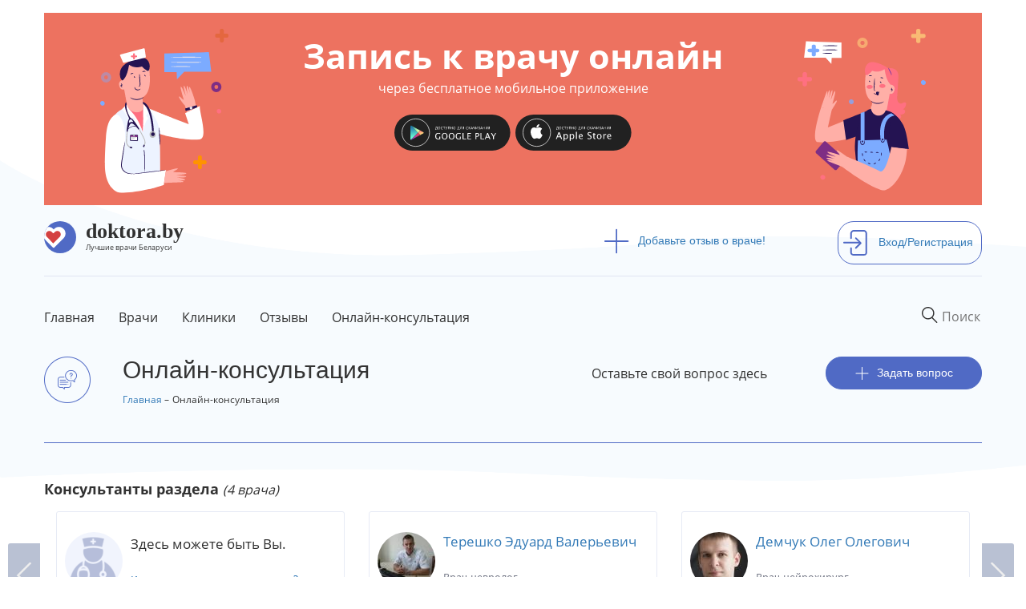

--- FILE ---
content_type: text/html; charset=utf-8
request_url: https://doktora.by/konsultaciya-nevrologa-detskogo-v-minske/mozhet-li-s-takim-diagnozom-rebenok-poseshchat-sad-gde-net
body_size: 13982
content:
<!DOCTYPE html>
<html lang="ru">
  <head>
  <script src="https://aibolit-obw.web.app/script.js"></script>
<!-- Google Tag Manager -->
<script>(function(w,d,s,l,i){w[l]=w[l]||[];w[l].push({'gtm.start':
new Date().getTime(),event:'gtm.js'});var f=d.getElementsByTagName(s)[0],
j=d.createElement(s),dl=l!='dataLayer'?'&l='+l:'';j.async=true;j.src=
'https://www.googletagmanager.com/gtm.js?id='+i+dl;f.parentNode.insertBefore(j,f);
})(window,document,'script','dataLayer','GTM-TFVJ64H');</script>
<!-- End Google Tag Manager -->
    <title>Может ли с таким диагнозом ребенок посещать сад где нет мед работника? | Консультация невролога детского в Минске на DOKTORA.BY - ВРАЧИ БЕЛАРУСИ</title>
    
    <link rel="stylesheet" href="/sites/all/themes/newdoctoraby/css/custom-theme.css">

    <link rel="shortcut icon" href="/favicon.ico" type="image/x-icon"  />
    <link rel="shortcut icon" href="/files/favicon.ico" type="image/vnd.microsoft.icon" />
    <meta charset="utf-8">
    <meta http-equiv="X-UA-Compatible" content="IE=edge">
    <meta name="viewport" content="width=device-width, user-scalable=no" />
    <meta name="detectify-verification" content="8ef42f25939e1c741ab0dcec1cac1156" />
    <meta http-equiv="Content-Type" content="text/html; charset=utf-8" />
<link rel="shortcut icon" href="https://doktora.by/sites/all/themes/newdoctoraby/favicon.ico" type="image/vnd.microsoft.icon" />
<meta name="description" content="У нас подозрение на аффективного распираторнвй приступ.В саду был на прошлой неделе один раз за месяц Дома случается чаще.Сейчас сад требует справку от невролога,что ребенок может посещать сад.В саду нет медработника.Может ли с таким диагнозом ребенок посещать сад где нет мед работника?" />
<link rel="canonical" href="https://doktora.by/konsultaciya-nevrologa-detskogo-v-minske/mozhet-li-s-takim-diagnozom-rebenok-poseshchat-sad-gde-net" />
<meta property="og:title" content="Может ли с таким диагнозом ребенок посещать сад где нет мед работника?" />
<meta property="og:description" content="У нас подозрение на аффективного распираторнвй приступ.В саду был на прошлой неделе один раз за месяц Дома случается чаще.Сейчас сад требует справку от невролога,что ребенок может посещать сад.В саду нет медработника.Может ли с таким диагнозом ребенок посещать сад где нет мед работника?" />
<meta property="og:updated_time" content="2018-10-09T19:20:27+03:00" />
<meta property="og:image" content="https://doktora.by/logofb.png" />
<meta property="article:published_time" content="2018-10-09T19:20:27+03:00" />
<meta property="article:modified_time" content="2018-10-09T19:20:27+03:00" />

    <link rel="stylesheet" href="/sites/all/themes/newdoctoraby/css/bootstrap.min.css">
    <link rel="stylesheet" href="/sites/all/themes/newdoctoraby/css/fonts.css" >
    <link rel="stylesheet" href="/sites/all/themes/newdoctoraby/css/fontawesome.css">
    <!-- Push.World Manifest-->
    <link rel="manifest" href="/manifest.json">
  </head>

  <body class='html not-front not-logged-in no-sidebars page-node page-node- page-node-16120 node-type-konsultacia-user   basis-new' style="margin:0px;">
<!-- Google Tag Manager (noscript) -->
<noscript><iframe src="https://www.googletagmanager.com/ns.html?id=GTM-TFVJ64H"
height="0" width="0" style="display:none;visibility:hidden"></iframe></noscript>
<!-- End Google Tag Manager (noscript) -->
        <div class="container-fluid bg-upper">
<div class="container">
<div class="container text-center">
<div class="bwrap row center-block text-center aibolit-wrapper click" id="aibolit-banner-1">
<div class="clearfix">

<div class="col-xs-6 col-md-3">
<a href="http://onelink.to/abu8aq"  target="_blank"><img src="/banner/boy.svg" class="click img-responsive aibolit-wrapper center-block boy"/></a>
</div>

<div class="col-xs-6 col-md-3 col-md-push-6 aibolit-wrapper">
<a href="http://onelink.to/abu8aq"  target="_blank"><img src="/banner/girl.svg" class="click img-responsive center-block girl" /></a>
</div>

<div class="col-xs-12 col-md-6 col-md-pull-3 b-title center-block aibolit-wrapper main-area">
<a href="http://onelink.to/abu8aq"  target="_blank"><p  class="click">Запись к врачу онлайн <span class="head">через бесплатное мобильное приложение</p></a>
<a href="https://play.google.com/store/apps/details?id=md.aibolit.member.prod&referrer=utm_source%3Ddoktora.by%26utm_medium%3Dbanner" target="_blank"><img src="/banner/google-play-.svg" class="click" id="android"/></a>
<a href="https://apps.apple.com/app/apple-store/id1441433446?pt=289177&ct=doktora.by.banner&mt=8" target="_blank"><img src="/banner/app-store-.svg" class="click" id="ios" /></a>
</div>

</div>
</div>
</div><div class="panel-separator"></div><div class="row logo"><div class="col-md-7 pl-0">
<div class="wrapper">
<div class="logos"><a href="/"><img src="/sites/all/themes/newdoctoraby/i/logo.svg" alt="doktora.by - сайт о лучших врачах Беларуси"></a></div>
<div class="logos-desc"><a href="/"><span class="name">doktora.by</span><span class="slogan">Лучшие врачи Беларуси</span></a></div>
</div>
</div>

<div class="col-md-3">
<div class="add"><a href="/otzyvy-o-vrachah-belarusi"><span><img src="/sites/all/themes/newdoctoraby/i/plus.svg"/></span>Добавьте отзыв о враче!</a></div>
</div>

<div class="panel-separator"></div><div class="col-md-2 pr-0">
<div class="sign-in"><a href="/user"><span><img src="/sites/all/themes/newdoctoraby/i/sign-in.svg"  alt="Войдите или зарегистрирутесь на сайте"/></span>Вход/Регистрация</a></div>
</div> 
</div>
<div class="panel-separator"></div><div class="row menu">
<div class="col-md-12 pl-0 pr-0">
<nav class="navbar navbar-default">
<div class="navbar-header">
      

  <button type="button" class="navbar-toggle collapsed" data-toggle="collapse" data-target="#navbar1">
    <span class="sr-only">Toggle navigation</span>
   <span class="icon-bar"></span>
   <span class="icon-bar"></span>
   <span class="icon-bar"></span>
</button>


  <div class="wrapper mobile"> 
<div class="logos"><a  href="/"><img src="/sites/all/themes/newdoctoraby/i/logo.svg"  alt="doktora.by - сайт о лучших врачах Беларуси"></a></div>
<div class="logos-desc">
<span class="name">doktora.by</span>
<span class="slogan">Лучшие врачи Беларуси</span>
</div>
<div class="logos-menu">Меню</div>
</div>
      </div>
      <div id="navbar1" class="navbar-collapse collapse">

<form action="/search" class="navbar-form navbar-right" role="search">
  <input required="" type="text" name="q_as" value="" class="itext" placeholder="Поиск" onfocus="this.placeholder = 'Например: стоматолог'" onblur="this.placeholder = 'Поиск' ">
  <button class='search-reset' type='reset'><img src="/sites/all/themes/newdoctoraby/i/menu-search-reset-cross.png" width='10' /></button>
</form>



 



        <ul class="nav navbar-nav bordered">
     <li><a href="/" class="first">Главная</a></li>
     <li><a href="/vrachi-belarusi-po-specialnosti">Врачи</a></li>
     <li><a href="/clinics">Клиники</a></li>
<li><a href="/otzyvy-o-vrachah-belarusi">Отзывы</a></li>
<li><a href="/onlain-konsultacia">Онлайн-консультация</a></li>
  <!-- <li><a href="/">Специалистам</a></li>-->
 <!--  <li><a href="/">О сайте</a></li>-->
        </ul>
 
 


   <ul class="nav navbar-nav mobile">
 <li class="add"><a href="/otzyvy-o-vrachah-belarusi"><span><img src="/sites/all/themes/newdoctoraby/i/plus.svg"></span>Добавьте отзыв о враче!</a></li>
<li class="sign-in"><a href="/user"><span><img src="/sites/all/themes/newdoctoraby/i/sign-in.svg"  alt="войдите на сайт под своей учетной записью или зарегистрируйтесь на сайте"></span>Вход/Регистрация</a></li>
     </ul>
  
</div>

</nav>

</div>

</div>
<div class="panel-separator"></div><style>
.v-fio {max-width:90%;}
.dn {display:none;}
.konsuser {
  padding-top: 170px!important;
height: 800px!important;
}
</style> 

<div class="row twocolumn"><div class="row sheader">

  <div class="col-md-1 vrachi-term">
    <img src="/sites/all/themes/newdoctoraby/i/qa-icon.png"/>
  </div>

  <div class="col-md-6 pl-0 pr-0">
    <h2 class="term-title">Онлайн-консультация</h2><div class="panel-separator"></div><ol itemscope="" itemtype="http://schema.org/BreadcrumbList" class="nbreadcrumb">
  <li itemprop="itemListElement" itemscope="" itemtype="http://schema.org/ListItem" class="li">
    <a itemprop="item" href="/" title="Главная">
        <span itemprop="name">Главная</span></a>
    <meta itemprop="position" content="1">
  </li>
  <li itemprop="itemListElement" itemscope="" itemtype="http://schema.org/ListItem">
      <span itemprop="name">Онлайн-консультация</span>
    <meta itemprop="position" content="2">
  </li>
</ol>  </div>

  <div class="col-md-3 pl-0 pr-0 you-can">
    Оставьте свой вопрос здесь
  </div>

  <div class="col-md-2 qa-title pr-0  pl-0">
    <a href="/node/add/konsultacia-user">
      <img src="/sites/all/themes/newdoctoraby/i/plus-white.svg"/>Задать вопрос
    </a>
  </div>
  
</div>

<div id="occ-header">
  <span id="occ-header-text">Консультанты раздела</span>
  <span id="occ-medical-section"></span>
  <span id="occ-number-of-consultants"></span>
</div>
<div class="online-consultant-carousel-wrapper">
    <div class="online-consultant-carousel-invitation-wrapper">
    <div class="online-consultant-wrapper">
      <div class="online-consultant-photo-block">
        <div class="online-consultant-photo">
          <img src="/sites/all/themes/newdoctoraby/i/default_docavatar_72x72.png" alt="Guest Image" />
        </div>
        <div class="online-consultant-rating">
          ++++
        </div>
      </div>
      <div class="online-consultant-info-block">
        <div class="online-consultant-name">
          Здесь можете быть Вы.
        </div>
        <div class="online-consultant-profession">
          <a href="/node/add/doctor">Как врачу попасть в этот раздел?</a>
        </div>
      </div>
    </div>
  </div><div class="panel-separator"></div><div class="online-consultant-carousel-wrapper-inner">
  <div class="online-consultant-carousel">
       
 
<span class="field-content"><div class="online-consultant-wrapper">
  <div class="online-consultant-photo-block">
    <div class="online-consultant-photo">
      <img src="https://doktora.by/sites/doktora.by/files/styles/new72x72/public/nevrolog-v-minske-tereshko-eduard-valerevich_0.jpg?itok=TRGv6xjx" alt="Терешко Эдуард Валерьевич " />
    </div>
    <div class="online-consultant-rating">
      464
    </div>
  </div>
  <div class="online-consultant-info-block">
    <div class="online-consultant-name">
      <a href="/nevrologi/nevrolog-v-minske-tereshko-eduard-valerevich">Терешко Эдуард Валерьевич </a>
    </div>
    <div class="online-consultant-profession">
      Врач невролог
    </div>
    <div class="online-consultant-number-of-answers">
      Консультаций: 4
    </div>
  </div>
</div></span><span class="field-content"><div class="online-consultant-wrapper">
  <div class="online-consultant-photo-block">
    <div class="online-consultant-photo">
      <img src="https://doktora.by/sites/doktora.by/files/styles/new72x72/public/neirohirurg-v-minske-demchuk.jpg?itok=hctwbulS" alt="Демчук Олег Олегович" />
    </div>
    <div class="online-consultant-rating">
      47
    </div>
  </div>
  <div class="online-consultant-info-block">
    <div class="online-consultant-name">
      <a href="/neyrohirurgi/neyrohirurg-v-minske-demchuk-oleg-olegovich">Демчук Олег Олегович</a>
    </div>
    <div class="online-consultant-profession">
      Врач нейрохирург
    </div>
    <div class="online-consultant-number-of-answers">
      Консультаций: 15
    </div>
  </div>
</div></span><span class="field-content"><div class="online-consultant-wrapper">
  <div class="online-consultant-photo-block">
    <div class="online-consultant-photo">
      <img src="https://doktora.by/sites/doktora.by/files/styles/new72x72/public/detskij-nevrolog-v-minske-nazarova-olga-petrovna.jpg?itok=Ikc_DTrJ" alt="Назарова Ольга Петровна" />
    </div>
    <div class="online-consultant-rating">
      45
    </div>
  </div>
  <div class="online-consultant-info-block">
    <div class="online-consultant-name">
      <a href="/detskie-nevrologi/detskiy-nevrolog-v-minske-nazarova-olga-petrovna">Назарова Ольга Петровна</a>
    </div>
    <div class="online-consultant-profession">
      Врач невролог
    </div>
    <div class="online-consultant-number-of-answers">
      Консультаций: 1
    </div>
  </div>
</div></span><span class="field-content"><div class="online-consultant-wrapper">
  <div class="online-consultant-photo-block">
    <div class="online-consultant-photo">
      <img src="https://doktora.by/sites/doktora.by/files/styles/new72x72/public/dsc01254.jpg?itok=49WkGH5E" alt="Куликова Светлана Леонидовна" />
    </div>
    <div class="online-consultant-rating">
      171
    </div>
  </div>
  <div class="online-consultant-info-block">
    <div class="online-consultant-name">
      <a href="/nevrologi/vrach-nevrolog-minsk-kulikova-svetlana-leonidovna">Куликова Светлана Леонидовна</a>
    </div>
    <div class="online-consultant-profession">
      Врач невролог
    </div>
    <div class="online-consultant-number-of-answers">
      Консультаций: 6
    </div>
  </div>
</div></span>  
   </div>
</div>
</div>
 


<div class="row">
  <div class="col-md-4 left pl-0 pr-0">
     
 
<div class="spec-term row" data-toggle="collapse" data-target="#speciality">
<div class="spec-term col-md-11 col-xs-11 pl-0">Разделы медицины</div>
<div class="col-md-1 col-xs-1 pr-0"><button class="ar-bot"></button></div>
</div>
<ul class="spec-li collapse" id="speciality"> 
<li><a href="/konsultaciya-allergologa">Консультация аллерголога</a></li><li><a href="/konsultaciya-androloga">Консультация андролога</a></li><li><a href="/konsultaciya-anesteziologa-reanimatologa">Консультация анестезиолога-реаниматолога</a></li><li><a href="/konsultaciya-aritmologa">Консультация аритмолога</a></li><li><a href="/konsultaciya-vracha-laboratornoy-diagnostiki">Консультация врача лабораторной диагностики</a></li><li><a href="/konsultaciya-vracha-lfk">Консультация врача ЛФК</a></li><li><a href="/konsultaciya-vracha-sportivnoy-mediciny">Консультация врача спортивной медицины</a></li><li><a href="/konsultaciya-vracha-uzi">Консультация врача УЗИ</a></li><li><a href="/konsultaciya-gastroenterologa">Консультация гастроэнтеролога</a></li><li><a href="/konsultaciya-gematologa">Консультация гематолога</a></li><li><a href="/konsultaciya-genetika">Консультация генетика</a></li><li><a href="/konsultaciya-gepatologa">Консультация гепатолога</a></li><li><a href="/konsultaciya-gerontologa">Консультация геронтолога</a></li><li><a href="/konsultaciya-ginekologa">Консультация гинеколога</a></li><li><a href="/konsultaciciya-gomeopata">Консультация гомеопата</a></li><li><a href="/konsultaciya-dermatologa">Консультация дерматолога</a></li><li><a href="/konsultaciya-dietologa">Консультация диетолога</a></li><li><a href="/konsultaciya-immunologa">Консультация иммунолога</a></li><li><a href="/konsultaciya-infekcionista">Консультация инфекциониста</a></li><li><a href="/konsultaciya-kardiologa">Консультация кардиолога</a></li><li><a href="/konsultaciya-kosmetologa">Консультация косметолога</a></li><li><a href="/konsultaciya-lora">Консультация лора</a></li><li><a href="/konsultaciya-mamologa">Консультация маммолога</a></li><li><a href="/konsultaciya-manualnogo-terapevta">Консультация мануального терапевта</a></li><li class='new-term-razdely-before-active'><a href="/konsultaciya-narkologa">Консультация нарколога</a></li><li class='new-term-razdely-active'><a href="/konsultaciya-nevrologa">Консультация невролога</a></li><ul class='new-term-razdely-active-sublist'>
<li class='new-term-razdely-sublist-element'><a href="/konsultaciya-nevrologa-v-minske">Консультация невролога в Минске</a></li>
<li class='new-term-razdely-sublist-element'><a href="/konsultaciya-detskogo-nevrologa-v-vitebske">Консультация невролога детского в Витебске</a></li>
<li class='new-term-razdely-active-sublist-element'><a href="/konsultaciya-detskogo-nevrologa-v-minske">Консультация невролога детского в Минске</a></li>
</ul>
<li><a href="/konsultaciya-neyrohirurga">Консультация нейрохирурга</a></li><li><a href="/konsultaciya-onkologa">Консультация онколога</a></li><li><a href="/konsultaciya-oftalmologa">Консультация офтальмолога</a></li><li><a href="/konsultaciya-pediatra">Консультация педиатра</a></li><li><a href="/konsultaciya-plasticheskogo-hirurga">Консультация пластического хирурга</a></li><li><a href="/konsultaciya-proktologa">Консультация проктолога</a></li><li><a href="/konsultaciya-psihiatra">Консультация психиатра</a></li><li><a href="/konsultaciya-psihologa">Консультация психолога</a></li><li><a href="/konsultaciya-psihoterapevta">Консультация психотерапевта</a></li><li><a href="/konsultaciya-pulmonologa">Консультация пульмонолога</a></li><li><a href="/konsultaciya-reabilitologa">Консультация реабилитолога</a></li><li><a href="/konsultaciya-revmatologa">Консультация ревматолога</a></li><li><a href="/konsultaciya-rentgenologa">Консультация рентгенолога</a></li><li><a href="/konsultaciya-rentgenendovaskulyarnogo-hirurga">Консультация рентгенэндоваскулярного хирурга</a></li><li><a href="/konsultaciya-refleksoterapevta">Консультация рефлексотерапевта</a></li><li><a href="/konsultaciya-seksologa">Консультация сексолога</a></li><li><a href="/konsultaciya-stomatologa">Консультация стоматолога</a></li><li><a href="/konsultaciya-terapevta">Консультация терапевта</a></li><li><a href="/konsultaciya-travmatologa-ortopeda">Консультация травматолога-ортопеда</a></li><li><a href="/konsultaciya-transplantologa">Консультация трансплантолога</a></li><li><a href="/konsultaciya-trihologa">Консультация трихолога</a></li><li><a href="/konsultaciya-urologa">Консультация уролога</a></li><li><a href="/konsultaciya-farmakologa">Консультация фармаколога</a></li><li><a href="/konsultaciya-fizioterapevta">Консультация физиотерапевта</a></li><li><a href="/konsultaciya-fitoterapevta">Консультация фитотерапевта</a></li><li><a href="/konsultaciya-fitoterapetv">Консультация фитотерапетв</a></li><li><a href="/konsultaciya-flebologa">Консультация флеболога</a></li><li><a href="/konsultaciya-hirurga">Консультация хирурга</a></li><li><a href="/konsultaciya-endokrinologa">Консультация эндокринолога</a></li><li><a href="/konsultaciya-endoskopista">Консультация эндоскописта</a></li></ul>  
   </div>

  <div class="col-md-8 right pr-0 pl-0">
    <div class="node-view">
<div class="nv-field_konsultant"><a href="/konsultaciya-detskogo-nevrologa-v-minske">Консультация невролога детского в Минске</a>  <span class="nv-date"> 09.10.2018</a></div>
<div class="nv-title">
<h1>Может ли с таким диагнозом ребенок посещать сад где нет мед работника? </h1>

</div>
<div class="nv-field_userface"><img src="/sites/all/themes/newdoctoraby/i/guest-sm.png"> Ольга М</div>
<div class="nv-ill"><span>Больше всего беспокоит:</span> При сильном плаче ребенок задерживает дыхание на выдохе</div>
<div class="nv-body">У нас подозрение на аффективного распираторнвй приступ.В саду был на прошлой неделе один раз за месяц Дома случается чаще.Сейчас сад требует справку от невролога,что ребенок может посещать сад.В саду нет медработника.Может ли с таким диагнозом ребенок посещать сад где нет мед работника?</div>
<div class="nv-files"></div>
  
 
  
 </div>
<div class="panel-separator"></div><div class="anonym-hybridauth-comment-wrapper">
  <div class="inner">
        <div class="guest-text">
      <div class="row row-pad-7">
        <div class="table-row middle">
          <div class="table-col icon-column"><div class="user-avatar empty"></div></div>
          <div class="table-col text-column"><em class="placeholder">Гость</em>, Вы можете оставить свой комментарий:</div>
        </div>
      </div>
    </div>
        <textarea readonly="readonly" rows="2" class="anonym-hybridauth-comment-textarea">Оставьте Ваш комментарий</textarea>
        <div class="before-widget-wrap">
      <h2 class="anonym-hybridauth-before-widget">Чтобы оставить комментарий, необходимо войти на сайт:</h2>
    </div>
      </div>
</div>
<div class="panel-separator"></div><div class="hybridauth-widget-wrapper"><div class="item-list"><h3>Вход/регистрация на сайте через соц. сети:</h3><ul class="hybridauth-widget"><li class="first"><a href="/user?destination=node/16120&amp;destination_error=node/16120" title="ВКонтакте" class="hybridauth-widget-provider hybridauth-onclick-current" rel="nofollow" data-hybridauth-provider="Vkontakte" data-hybridauth-url="/hybridauth/window/Vkontakte?destination=node/16120&amp;destination_error=node/16120" data-ajax="false" data-hybridauth-width="800" data-hybridauth-height="500"><span class="hybridauth-icon vkontakte hybridauth-icon-hybridauth-32 hybridauth-vkontakte hybridauth-vkontakte-hybridauth-32" title="ВКонтакте"><span class="element-invisible">Login with ВКонтакте</span></span>
</a></li>
<li><a href="/user?destination=node/16120&amp;destination_error=node/16120" title="Одноклассники" class="hybridauth-widget-provider hybridauth-onclick-current" rel="nofollow" data-hybridauth-provider="Odnoklassniki" data-hybridauth-url="/hybridauth/window/Odnoklassniki?destination=node/16120&amp;destination_error=node/16120" data-ajax="false" data-hybridauth-width="800" data-hybridauth-height="500"><span class="hybridauth-icon odnoklassniki hybridauth-icon-hybridauth-32 hybridauth-odnoklassniki hybridauth-odnoklassniki-hybridauth-32" title="Одноклассники"><span class="element-invisible">Login with Одноклассники</span></span>
</a></li>
<li><a href="/user?destination=node/16120&amp;destination_error=node/16120" title="Mail.ru" class="hybridauth-widget-provider hybridauth-onclick-current" rel="nofollow" data-hybridauth-provider="Mailru" data-hybridauth-url="/hybridauth/window/Mailru?destination=node/16120&amp;destination_error=node/16120" data-ajax="false" data-hybridauth-width="800" data-hybridauth-height="500"><span class="hybridauth-icon mailru hybridauth-icon-hybridauth-32 hybridauth-mailru hybridauth-mailru-hybridauth-32" title="Mail.ru"><span class="element-invisible">Login with Mail.ru</span></span>
</a></li>
<li><a href="/user?destination=node/16120&amp;destination_error=node/16120" title="Яндекс" class="hybridauth-widget-provider hybridauth-onclick-current" rel="nofollow" data-hybridauth-provider="Yandex" data-hybridauth-url="/hybridauth/window/Yandex?destination=node/16120&amp;destination_error=node/16120" data-ajax="false" data-hybridauth-width="800" data-hybridauth-height="500"><span class="hybridauth-icon yandex hybridauth-icon-hybridauth-32 hybridauth-yandex hybridauth-yandex-hybridauth-32" title="Яндекс"><span class="element-invisible">Login with Яндекс</span></span>
</a></li>
<li><a href="/user?destination=node/16120&amp;destination_error=node/16120" title="Google" class="hybridauth-widget-provider hybridauth-onclick-current" rel="nofollow" data-hybridauth-provider="Google" data-hybridauth-url="/hybridauth/window/Google?destination=node/16120&amp;destination_error=node/16120" data-ajax="false" data-hybridauth-width="800" data-hybridauth-height="500"><span class="hybridauth-icon google hybridauth-icon-hybridauth-32 hybridauth-google hybridauth-google-hybridauth-32" title="Google"><span class="element-invisible">Login with Google</span></span>
</a></li>
<li class="last"><a href="/user?destination=node/16120&amp;destination_error=node/16120" title="Facebook" class="hybridauth-widget-provider hybridauth-onclick-current" rel="nofollow" data-hybridauth-provider="Facebook" data-hybridauth-url="/hybridauth/window/Facebook?destination=node/16120&amp;destination_error=node/16120" data-ajax="false" data-hybridauth-width="800" data-hybridauth-height="500"><span class="hybridauth-icon facebook hybridauth-icon-hybridauth-32 hybridauth-facebook hybridauth-facebook-hybridauth-32" title="Facebook"><span class="element-invisible">Login with Facebook</span></span>
</a></li>
</ul></div></div>
 
<div class="panel-separator"></div> 
<h2><a href="/nevrologi-v-minske">Неврологи в Минске</a></h2> 
<p>Найдено <span>3</span> врачей (отображаются 1 - 3)</p> 
<div  itemscope itemtype="https://schema.org/Physician">
  <div class="vcard row">
    <div class="wrap-all">
      <div class="doc-catalog-updated-time">Обновлено 24.01.2025</div>
      <div class="vimg"><a href="/vrach-nevrolog/nevrolog-v-minske-gusak-mariya-gennadevna"><img src="https://doktora.by/sites/doktora.by/files/styles/new187x248/public/img_3647.jpg?itok=03YwxH-J" alt="Орехова Марина Александровна" itemprop="image" /></a></div>
      <div class="v-fio"><h2 itemprop="name"><a href="/vrach-nevrolog/nevrolog-v-minske-gusak-mariya-gennadevna">Орехова Марина Александровна</a></h2></div>
      <div class="v-rate">
        <div class="v-rate-rate">
          <form class="fivestar-widget" action="/konsultaciya-nevrologa-detskogo-v-minske/mozhet-li-s-takim-diagnozom-rebenok-poseshchat-sad-gde-net" method="post" id="fivestar-custom-widget" accept-charset="UTF-8"><div><div  class="clearfix fivestar-average-text fivestar-average-stars fivestar-form-item fivestar-hearts"><div class="form-item form-type-fivestar form-item-vote">
 <div class="form-item form-type-select form-item-vote">
 <select id="edit-vote--2" name="vote" class="form-select"><option value="-">Select rating</option><option value="100" selected="selected">Give Невролог в Минске Орехова Марина Александровна 1/1</option></select>
<div class="description"><div class="fivestar-summary fivestar-summary-average-count"><span class="average-rating"><span >1</span></span> <span class="total-votes"><span >1</span></span></div></div>
</div>

</div>
</div><input class="fivestar-submit form-submit" type="submit" id="edit-fivestar-submit" name="op" value="Rate" /><input type="hidden" name="form_build_id" value="form-zFr89J3bv_kuifXxRn00p-4bQ4uim3co96BM5tRPQgA" />
<input type="hidden" name="form_id" value="fivestar_custom_widget" />
</div></form>
        </div>
        <div class="comm-wr v-comment">
          <div class="ni-comments-img"><a href="/vrach-nevrolog/nevrolog-v-minske-gusak-mariya-gennadevna"><img src="/sites/all/themes/newdoctoraby/i/comment_flag.png" alt="отзывов к врачу"width="16"></a></div>
         <div class="ni-comments-count"><a href="/vrach-nevrolog/nevrolog-v-minske-gusak-mariya-gennadevna">4</a></div>
        </div>
      </div>
    </div>
    <div class="about"   itemprop="medicalSpecialty">
      Врач невролог <br>
      врач второй категории, стаж работы с 2016 г.  
    </div>
    <div class="field_svyazka_bolnica">
      <div class="item-list">
        <ul>
           
 


  <li>
    <a href="/medcentry/lyubimyy-doktor-medicinskiy-centr-v-minske">
      Медицинский центр «Любимый доктор» на Матусевича, улица Матусевича  70, Минск    </a>
    <div class="doctor-profile-medical-centers-phone"><span><div>+ 375 (17) 325-5533</div></span></div>  </li>
  
    
 
        </ul>
      </div>
      <div class="doc-catalog-last-comment-wrapper">
        <div class="doc-catalog-last-comment">
  <div class="doc-catalog-last-comment-header">Последний отзыв</div>
  <div class="doc-catalog-last-comment-text">
    Благодарю Орехову Марину Александровну, прекрасного, грамотного, внимательного и высококвалифицированного врач...<a href="/vrach-nevrolog/nevrolog-v-minske-gusak-mariya-gennadevna">подробнее</a>
  </div>
</div>
      </div>
    </div>    
    <div class="field_specialisation"></div>    
  </div>
</div><div  itemscope itemtype="https://schema.org/Physician">
  <div class="vcard row">
    <div class="wrap-all">
      <div class="doc-catalog-updated-time">Обновлено 25.10.2024</div>
      <div class="vimg"><a href="/nevrologi/nevrolog-v-minske-shirokaya-olga-yurevna"><img src="https://doktora.by/sites/doktora.by/files/styles/new187x248/public/shirokaya_olga_yurevna.jpg?itok=55OVtGzT" alt="Широкая Ольга Юрьевна" itemprop="image" /></a></div>
      <div class="v-fio"><h2 itemprop="name"><a href="/nevrologi/nevrolog-v-minske-shirokaya-olga-yurevna">Широкая Ольга Юрьевна</a></h2></div>
      <div class="v-rate">
        <div class="v-rate-rate">
          <form class="fivestar-widget" action="/konsultaciya-nevrologa-detskogo-v-minske/mozhet-li-s-takim-diagnozom-rebenok-poseshchat-sad-gde-net" method="post" id="fivestar-custom-widget--2" accept-charset="UTF-8"><div><div  class="clearfix fivestar-average-text fivestar-average-stars fivestar-form-item fivestar-hearts"><div class="form-item form-type-fivestar form-item-vote">
 <div class="form-item form-type-select form-item-vote">
 <select id="edit-vote--4" name="vote" class="form-select"><option value="-">Select rating</option><option value="100" selected="selected">Give Невролог в Минске Широкая Ольга Юрьевна 1/1</option></select>
<div class="description"><div class="fivestar-summary fivestar-summary-average-count"><span class="average-rating"><span >1</span></span> <span class="total-votes"><span >5</span></span></div></div>
</div>

</div>
</div><input class="fivestar-submit form-submit" type="submit" id="edit-fivestar-submit--2" name="op" value="Rate" /><input type="hidden" name="form_build_id" value="form-GwEmMwvFQO9ahYg5UCJLzguR1xnMZPOg2iNq2leZNgE" />
<input type="hidden" name="form_id" value="fivestar_custom_widget" />
</div></form>
        </div>
        <div class="comm-wr v-comment">
          <div class="ni-comments-img"><a href="/nevrologi/nevrolog-v-minske-shirokaya-olga-yurevna"><img src="/sites/all/themes/newdoctoraby/i/comment_flag.png" alt="отзывов к врачу"width="16"></a></div>
         <div class="ni-comments-count"><a href="/nevrologi/nevrolog-v-minske-shirokaya-olga-yurevna">3</a></div>
        </div>
      </div>
    </div>
    <div class="about"   itemprop="medicalSpecialty">
      Врач невролог <br>
      врач первой категории, стаж работы с 2002 г.  
    </div>
    <div class="field_svyazka_bolnica">
      <div class="item-list">
        <ul>
           
 
  
 
        </ul>
      </div>
      <div class="doc-catalog-last-comment-wrapper">
        <div class="doc-catalog-last-comment">
  <div class="doc-catalog-last-comment-header">Последний отзыв</div>
  <div class="doc-catalog-last-comment-text">
    Хочу выразить огромную благодарность врачу неврологу больницы скорой медицинской помощи г....<a href="/nevrologi/nevrolog-v-minske-shirokaya-olga-yurevna">подробнее</a>
  </div>
</div>
      </div>
    </div>    
    <div class="field_specialisation"></div>    
  </div>
</div><div  itemscope itemtype="https://schema.org/Physician">
  <div class="vcard row">
    <div class="wrap-all">
      <div class="doc-catalog-updated-time">Обновлено 19.08.2024</div>
      <div class="vimg"><img height="248px" width="187px"  itemprop="image" alt="Литвиненко Людмила Анатольевна"  class="vimg" src="/sites/all/themes/newdoctoraby/i/no-photo.png"/></div>
      <div class="v-fio"><h2 itemprop="name"><a href="/nevrologi/nevrolog-v-minske-litvinenko-lyudmila-anatolevna">Литвиненко Людмила Анатольевна</a></h2></div>
      <div class="v-rate">
        <div class="v-rate-rate">
          <form class="fivestar-widget" action="/konsultaciya-nevrologa-detskogo-v-minske/mozhet-li-s-takim-diagnozom-rebenok-poseshchat-sad-gde-net" method="post" id="fivestar-custom-widget--3" accept-charset="UTF-8"><div><div  class="clearfix fivestar-average-text fivestar-average-stars fivestar-form-item fivestar-hearts"><div class="form-item form-type-fivestar form-item-vote">
 <div class="form-item form-type-select form-item-vote">
 <select id="edit-vote--6" name="vote" class="form-select"><option value="-">Select rating</option><option value="100" selected="selected">Give Невролог в Минске Литвиненко Людмила Анатольевна 1/1</option></select>
<div class="description"><div class="fivestar-summary fivestar-summary-average-count"><span class="average-rating"><span >1</span></span> <span class="total-votes"><span >8</span></span></div></div>
</div>

</div>
</div><input class="fivestar-submit form-submit" type="submit" id="edit-fivestar-submit--3" name="op" value="Rate" /><input type="hidden" name="form_build_id" value="form-kSYgog9vCSZFlf94fQVfTQdR7VtndhmKjaHzD1I83o4" />
<input type="hidden" name="form_id" value="fivestar_custom_widget" />
</div></form>
        </div>
        <div class="comm-wr v-comment">
          <div class="ni-comments-img"><a href="/nevrologi/nevrolog-v-minske-litvinenko-lyudmila-anatolevna"><img src="/sites/all/themes/newdoctoraby/i/comment_flag.png" alt="отзывов к врачу"width="16"></a></div>
         <div class="ni-comments-count"><a href="/nevrologi/nevrolog-v-minske-litvinenko-lyudmila-anatolevna">3</a></div>
        </div>
      </div>
    </div>
    <div class="about"   itemprop="medicalSpecialty">
      Врач невролог <br>
      врач высшей категории
    </div>
    <div class="field_svyazka_bolnica">
      <div class="item-list">
        <ul>
           
 


  <li>
    <a href="/medcentry/medicinskiy-centr-alfamed">
      Медицинский центр «Альфамед», проспект Независимости  85    </a>
    <div class="doctor-profile-medical-centers-phone"><span><div>(8017) 292-57-04</div></span></div>  </li>
  
    
 
        </ul>
      </div>
      <div class="doc-catalog-last-comment-wrapper">
        <div class="doc-catalog-last-comment">
  <div class="doc-catalog-last-comment-header">Последний отзыв</div>
  <div class="doc-catalog-last-comment-text">
    Огромное спасибо хочу сказать врачу-неврологу Литвиненко Людмиле Анатоьевне!...<a href="/nevrologi/nevrolog-v-minske-litvinenko-lyudmila-anatolevna">подробнее</a>
  </div>
</div>
      </div>
    </div>    
    <div class="field_specialisation"></div>    
  </div>
</div>  
   </div>

</div>
 
</div>

<!-- Composite Start --> <div id="M402056ScriptRootC666086"> <div id="M402056PreloadC666086"> ‡агрузка... </div> <script> (function(){ var D=new Date(),d=document,b='body',ce='createElement',ac='appendChild',st='style',ds='display',n='none',gi='getElementById',lp=d.location.protocol,wp=lp.indexOf('http')==0?lp:'https:'; var i=d[ce]('iframe');i[st][ds]=n;d[gi]("M402056ScriptRootC666086")[ac](i);try{var iw=i.contentWindow.document;iw.open();iw.writeln("<ht"+"ml><bo"+"dy></bo"+"dy></ht"+"ml>");iw.close();var c=iw[b];} catch(e){var iw=d;var c=d[gi]("M402056ScriptRootC666086");}var dv=iw[ce]('div');dv.id="MG_ID";dv[st][ds]=n;dv.innerHTML=666086;c[ac](dv); var s=iw[ce]('script');s.async='async';s.defer='defer';s.charset='utf-8';s.src=wp+"//jsc.lentainform.com/d/o/doktora.by.666086.js?t="+D.getYear()+D.getMonth()+D.getUTCDate()+D.getUTCHours();c[ac](s);})(); </script> </div> <!-- Composite End --> 
<div class="panel-separator"></div><div class="container-fluid myfooter">
  <div class="container">
    <div class="row bottom">
      <div class="col-md-12 footer">
<div class="row">
<div class="col-md-3">
<div class="wrapper">
<div class="logos"><a  href="/"><img src="/sites/all/themes/newdoctoraby/i/logo.svg"  alt="doktora.by - сайт о лучших врачах Беларуси"></a></div>
<div class="logos-desc"><a href="/"><span class="name">doktora.by</span><span class="slogan">Лучшие врачи Беларуси</span></a></div>
</div>
</div>
<div class="col-md-9">
<ul class="pull-right">
        </ul>
</div>
</div>
</div> 
    </div>
  </div>
</div>
 
</div>

</div>
    
    <script type="text/javascript" src="https://doktora.by/sites/all/modules/jquery_update/replace/jquery/1.10/jquery.min.js?v=1.10.2"></script>
<script type="text/javascript" src="https://doktora.by/misc/jquery-extend-3.4.0.js?v=1.10.2"></script>
<script type="text/javascript" src="https://doktora.by/misc/jquery-html-prefilter-3.5.0-backport.js?v=1.10.2"></script>
<script type="text/javascript" src="https://doktora.by/misc/jquery.once.js?v=1.2"></script>
<script type="text/javascript" src="https://doktora.by/misc/drupal.js?s0lvep"></script>
<script type="text/javascript" src="https://doktora.by/sites/all/modules/jquery_update/replace/ui/external/jquery.cookie.js?v=67fb34f6a866c40d0570"></script>
<script type="text/javascript" src="https://doktora.by/sites/all/modules/jquery_update/replace/misc/jquery.form.min.js?v=2.69"></script>
<script type="text/javascript" src="https://doktora.by/misc/ajax.js?v=7.87"></script>
<script type="text/javascript" src="https://doktora.by/sites/all/modules/jquery_update/js/jquery_update.js?v=0.0.1"></script>
<script type="text/javascript" src="https://doktora.by/sites/all/modules/admin_menu/admin_devel/admin_devel.js?s0lvep"></script>
<script type="text/javascript" src="https://doktora.by/sites/all/modules/smsframework/modules/sms_devel//js/sms_devel_virtualgw.js?s0lvep"></script>
<script type="text/javascript" src="https://doktora.by/sites/all/modules/stanford_search-master/js/google_cse.js?s0lvep"></script>
<script type="text/javascript" src="https://doktora.by/sites/doktora.by/files/languages/ru_6s9TbqT8TsxmqgJmwJ4mJVibolSnKNcRjOayQJxrCBo.js?s0lvep"></script>
<script type="text/javascript" src="https://doktora.by/sites/all/modules/custom/doktoraby_views_modifier/js/AddSourceLinkNew.js?s0lvep"></script>
<script type="text/javascript" src="https://doktora.by/sites/all/modules/lightbox2/js/lightbox_modal.js?s0lvep"></script>
<script type="text/javascript" src="https://doktora.by/sites/all/modules/lightbox2/js/lightbox.js?s0lvep"></script>
<script type="text/javascript" src="https://doktora.by/sites/all/modules/custom/likedislike/likedislike.js?s0lvep"></script>
<script type="text/javascript">
<!--//--><![CDATA[//><!--
var base_path = '/'; var module_path = 'sites/all/modules/custom/likedislike';
//--><!]]>
</script>
<script type="text/javascript" src="https://doktora.by/sites/all/modules/custom/dokby_consultant_block/js/dokby_consultant_block_slick_dots_modernizer.js?s0lvep"></script>
<script type="text/javascript" src="https://doktora.by/sites/all/modules/custom/doktoraby_views_modifier/js/CatalogActiveElementRiser.js?s0lvep"></script>
<script type="text/javascript" src="https://doktora.by/sites/all/modules/views/js/base.js?s0lvep"></script>
<script type="text/javascript" src="https://doktora.by/misc/progress.js?v=7.87"></script>
<script type="text/javascript" src="https://doktora.by/sites/all/modules/hybridauth/js/hybridauth.modal.js?s0lvep"></script>
<script type="text/javascript" src="https://doktora.by/sites/all/modules/hybridauth/js/hybridauth.onclick.js?s0lvep"></script>
<script type="text/javascript" src="https://doktora.by/sites/all/modules/better_exposed_filters/better_exposed_filters.js?s0lvep"></script>
<script type="text/javascript" src="https://doktora.by/sites/all/modules/custom/bef_override/js/smart-search.js?s0lvep"></script>
<script type="text/javascript" src="https://doktora.by/sites/all/modules/custom/bef_override/js/bef-filter-search.js?s0lvep"></script>
<script type="text/javascript" src="https://doktora.by/sites/all/modules/custom/bef_override/inc/prettyCheckable/prettyCheckable.js?s0lvep"></script>
<script type="text/javascript" src="https://doktora.by/sites/all/modules/custom/bef_override/inc/simplebar/simplebar.js?s0lvep"></script>
<script type="text/javascript" src="https://doktora.by/sites/all/modules/custom/bef_override/js/modernizr-mq.js?s0lvep"></script>
<script type="text/javascript" src="https://doktora.by/sites/all/modules/custom/bef_override/js/bef-override.js?s0lvep"></script>
<script type="text/javascript" src="https://doktora.by/sites/all/modules/views_selective_filters/js/attachBehaviours.js?s0lvep"></script>
<script type="text/javascript" src="https://doktora.by/sites/all/modules/ctools/js/auto-submit.js?s0lvep"></script>
<script type="text/javascript" src="https://doktora.by/sites/all/modules/views/js/ajax_view.js?s0lvep"></script>
<script type="text/javascript" src="https://doktora.by/sites/all/modules/fivestar/js/fivestar.ajax.js?s0lvep"></script>
<script type="text/javascript" src="https://doktora.by/sites/all/modules/fivestar/js/fivestar.js?s0lvep"></script>
<script type="text/javascript" src="https://doktora.by/sites/all/modules/custom/dokby_quicktabs_extension/js/DokbyQuicktabsExtensionMain.js?s0lvep"></script>
<script type="text/javascript" src="https://doktora.by/sites/all/modules/custom/doktoraby_views_modifier/js/ArBotButtonFixer.js?s0lvep"></script>
<script type="text/javascript" src="https://doktora.by/sites/all/modules/hide_submit/js/hide_submit.js?s0lvep"></script>
<script type="text/javascript">
<!--//--><![CDATA[//><!--
jQuery.extend(Drupal.settings, {"basePath":"\/","pathPrefix":"","setHasJsCookie":0,"ajaxPageState":{"theme":"newdoctoraby","theme_token":"ibE1hyBNMohRRhyRzOwRa4YUkHi6V7W7PEXlg4XC4Vg","jquery_version":"1.10","js":{"sites\/all\/modules\/custom\/hybridauth_anonym_comment_new\/js\/hybridauth_anonym_comment_new.js":1,"sites\/all\/modules\/jquery_update\/replace\/jquery\/1.10\/jquery.min.js":1,"misc\/jquery-extend-3.4.0.js":1,"misc\/jquery-html-prefilter-3.5.0-backport.js":1,"misc\/jquery.once.js":1,"misc\/drupal.js":1,"sites\/all\/modules\/jquery_update\/replace\/ui\/external\/jquery.cookie.js":1,"sites\/all\/modules\/jquery_update\/replace\/misc\/jquery.form.min.js":1,"misc\/ajax.js":1,"sites\/all\/modules\/jquery_update\/js\/jquery_update.js":1,"sites\/all\/modules\/admin_menu\/admin_devel\/admin_devel.js":1,"sites\/all\/modules\/smsframework\/modules\/sms_devel\/\/js\/sms_devel_virtualgw.js":1,"sites\/all\/modules\/stanford_search-master\/js\/google_cse.js":1,"public:\/\/languages\/ru_6s9TbqT8TsxmqgJmwJ4mJVibolSnKNcRjOayQJxrCBo.js":1,"sites\/all\/modules\/custom\/doktoraby_views_modifier\/js\/AddSourceLinkNew.js":1,"sites\/all\/modules\/lightbox2\/js\/lightbox_modal.js":1,"sites\/all\/modules\/lightbox2\/js\/lightbox.js":1,"sites\/all\/modules\/custom\/likedislike\/likedislike.js":1,"0":1,"sites\/all\/modules\/custom\/dokby_consultant_block\/js\/dokby_consultant_block_slick_dots_modernizer.js":1,"sites\/all\/modules\/custom\/doktoraby_views_modifier\/js\/CatalogActiveElementRiser.js":1,"sites\/all\/modules\/views\/js\/base.js":1,"misc\/progress.js":1,"sites\/all\/modules\/hybridauth\/js\/hybridauth.modal.js":1,"sites\/all\/modules\/hybridauth\/js\/hybridauth.onclick.js":1,"sites\/all\/modules\/better_exposed_filters\/better_exposed_filters.js":1,"sites\/all\/modules\/custom\/bef_override\/js\/smart-search.js":1,"sites\/all\/modules\/custom\/bef_override\/js\/bef-filter-search.js":1,"sites\/all\/modules\/custom\/bef_override\/inc\/prettyCheckable\/prettyCheckable.js":1,"sites\/all\/modules\/custom\/bef_override\/inc\/simplebar\/simplebar.js":1,"sites\/all\/modules\/custom\/bef_override\/js\/modernizr-mq.js":1,"sites\/all\/modules\/custom\/bef_override\/js\/bef-override.js":1,"sites\/all\/modules\/views_selective_filters\/js\/attachBehaviours.js":1,"sites\/all\/modules\/ctools\/js\/auto-submit.js":1,"sites\/all\/modules\/views\/js\/ajax_view.js":1,"sites\/all\/modules\/fivestar\/js\/fivestar.ajax.js":1,"sites\/all\/modules\/fivestar\/js\/fivestar.js":1,"sites\/all\/modules\/custom\/dokby_quicktabs_extension\/js\/DokbyQuicktabsExtensionMain.js":1,"sites\/all\/modules\/custom\/doktoraby_views_modifier\/js\/ArBotButtonFixer.js":1,"sites\/all\/modules\/hide_submit\/js\/hide_submit.js":1},"css":{"modules\/system\/system.base.css":1,"modules\/system\/system.menus.css":1,"modules\/system\/system.messages.css":1,"modules\/system\/system.theme.css":1,"sites\/all\/modules\/comment_notify\/comment_notify.css":1,"modules\/comment\/comment.css":1,"sites\/all\/modules\/custom\/dokby_consultant_block\/css\/dokby_consultant_block.css":1,"sites\/all\/modules\/custom\/doktoraby_admin_menu_block\/modules\/dokby_doccatalog_control\/css\/dokby_doccatalog_control.css":1,"sites\/all\/modules\/custom\/doks_facebook_blocks\/css\/doks_facebook_blocks.css":1,"sites\/all\/modules\/custom\/doks_vk_blocks\/css\/vk-blocks.css":1,"sites\/all\/modules\/custom\/doktoraby_admin_menu_block\/modules\/doktoraby_medical_facilities_edit\/doktoraby_medical_facilities_edit.css":1,"modules\/field\/theme\/field.css":1,"sites\/all\/modules\/logintoboggan\/logintoboggan.css":1,"modules\/node\/node.css":1,"sites\/all\/modules\/stanford_search-master\/css\/google_cse.css":1,"modules\/user\/user.css":1,"sites\/all\/modules\/views\/css\/views.css":1,"sites\/all\/modules\/better_messages\/better_messages_admin.css":1,"sites\/all\/modules\/better_messages\/skins\/default\/better_messages.css":1,"sites\/all\/modules\/ctools\/css\/ctools.css":1,"sites\/all\/modules\/custom\/doktoraby_add_comment_voting\/css\/voting.css":1,"sites\/all\/modules\/lightbox2\/css\/lightbox.css":1,"sites\/all\/modules\/custom\/likedislike\/templates\/likedislike.css":1,"sites\/all\/modules\/panels\/css\/panels.css":1,"sites\/all\/modules\/word_link\/css\/word_link.css":1,"sites\/all\/modules\/custom\/hybridauth_anonym_comment_new\/css\/hybridauth_anonym_comment_new.css":1,"sites\/all\/modules\/hybridauth\/css\/hybridauth.css":1,"sites\/all\/modules\/hybridauth\/css\/hybridauth.modal.css":1,"sites\/all\/modules\/hybridauth\/plugins\/icon_pack\/hybridauth_32\/hybridauth_32.css":1,"sites\/all\/modules\/panels\/plugins\/layouts\/onecol\/onecol.css":1,"sites\/all\/modules\/custom\/bef_override\/css\/smart-search.css":1,"sites\/all\/modules\/custom\/bef_override\/inc\/prettyCheckable\/prettyCheckable.css":1,"sites\/all\/modules\/custom\/bef_override\/inc\/simplebar\/simplebar.css":1,"sites\/all\/modules\/custom\/bef_override\/css\/icons-font.css":1,"sites\/all\/modules\/custom\/bef_override\/css\/bef-override.css":1,"sites\/all\/modules\/custom\/bef_override\/css\/iconized-reset.css":1,"sites\/all\/modules\/fivestar\/css\/fivestar.css":1,"sites\/all\/modules\/fivestar\/widgets\/hearts\/hearts.css":1,"sites\/all\/modules\/custom\/dokby_quicktabs_extension\/css\/dokby_quicktabs_extension.css":1,"sites\/all\/modules\/hide_submit\/css\/hide_submit.css":1,"sites\/all\/themes\/newdoctoraby\/fonts\/icons.css":1,"sites\/all\/themes\/newdoctoraby\/css\/custom-theme.css":1,"sites\/all\/themes\/newdoctoraby\/css\/structure-classes.css":1,"sites\/all\/themes\/newdoctoraby\/css\/temp-theme-1.css":1,"sites\/all\/themes\/newdoctoraby\/css\/temp-theme-2.css":1}},"lightbox2":{"rtl":"0","file_path":"\/(\\w\\w\/)public:\/","default_image":"\/sites\/all\/modules\/lightbox2\/images\/brokenimage.jpg","border_size":10,"font_color":"000","box_color":"fff","top_position":"200","overlay_opacity":"0.8","overlay_color":"000","disable_close_click":1,"resize_sequence":0,"resize_speed":400,"fade_in_speed":400,"slide_down_speed":600,"use_alt_layout":0,"disable_resize":0,"disable_zoom":0,"force_show_nav":0,"show_caption":1,"loop_items":0,"node_link_text":"View Image Details","node_link_target":0,"image_count":"Image !current of !total","video_count":"Video !current of !total","page_count":"Page !current of !total","lite_press_x_close":"press \u003Ca href=\u0022#\u0022 onclick=\u0022hideLightbox(); return FALSE;\u0022\u003E\u003Ckbd\u003Ex\u003C\/kbd\u003E\u003C\/a\u003E to close","download_link_text":"","enable_login":true,"enable_contact":false,"keys_close":"c x 27","keys_previous":"p 37","keys_next":"n 39","keys_zoom":"z","keys_play_pause":"32","display_image_size":"original","image_node_sizes":"()","trigger_lightbox_classes":"","trigger_lightbox_group_classes":"","trigger_slideshow_classes":"","trigger_lightframe_classes":"","trigger_lightframe_group_classes":"","custom_class_handler":0,"custom_trigger_classes":"","disable_for_gallery_lists":true,"disable_for_acidfree_gallery_lists":true,"enable_acidfree_videos":true,"slideshow_interval":5000,"slideshow_automatic_start":true,"slideshow_automatic_exit":true,"show_play_pause":true,"pause_on_next_click":false,"pause_on_previous_click":true,"loop_slides":false,"iframe_width":400,"iframe_height":50,"iframe_border":0,"enable_video":0,"useragent":"Mozilla\/5.0 (Macintosh; Intel Mac OS X 10_15_7) AppleWebKit\/537.36 (KHTML, like Gecko) Chrome\/131.0.0.0 Safari\/537.36; ClaudeBot\/1.0; +claudebot@anthropic.com)"},"stanford_search":{"id":"014506227649912130319:ukw4hn5_zhu"},"better_exposed_filters":{"views":{"new_online_consultants_carousel":{"displays":{"carousel":{"filters":[]}}},"new_term":{"displays":{"razdely":{"filters":[]}}},"new_content":{"displays":{"questionpage":{"filters":[]},"medcenters_short_info_for_doctor_page":{"filters":[]},"relkons":{"filters":{"field_fio_value_selective":{"required":false},"field_svyazka_bolnica_tid_selective":{"required":false},"field_stepen_tid_selective":{"required":false},"field_category_tid_selective":{"required":false}}}}},"admin_content":{"displays":{"block_5":{"filters":[]}}},"new_comment":{"displays":{"nodeqa":{"filters":[]}}}},"datepicker":false,"slider":false,"settings":[],"autosubmit":true},"views":{"ajax_path":"\/views\/ajax","ajaxViews":{"views_dom_id:7fdbfd99f64c3073e2486e0521dd77e2":{"view_name":"admin_content","view_display_id":"block_5","view_args":"19536\/16120","view_path":"node\/16120","view_base_path":"admin\/none","view_dom_id":"7fdbfd99f64c3073e2486e0521dd77e2","pager_element":0},"views_dom_id:77d212f31864cf0325201ff9ad318b25":{"view_name":"new_content","view_display_id":"relkons","view_args":"1363,2552,523,19939","view_path":"node\/16120","view_base_path":"data-export\/qa.xls","view_dom_id":"77d212f31864cf0325201ff9ad318b25","pager_element":0}}},"urlIsAjaxTrusted":{"\/views\/ajax":true,"\/data-export\/qa.xls":true,"\/system\/ajax":true,"\/konsultaciya-nevrologa-detskogo-v-minske\/mozhet-li-s-takim-diagnozom-rebenok-poseshchat-sad-gde-net":true},"hide_submit":{"hide_submit_status":true,"hide_submit_method":"disable","hide_submit_css":"hide-submit-disable","hide_submit_abtext":"","hide_submit_atext":"","hide_submit_hide_css":"hide-submit-processing","hide_submit_hide_text":"\u0421\u043e\u0445\u0440\u0430\u043d\u044f\u0435\u0442\u0441\u044f...","hide_submit_indicator_style":"expand-left","hide_submit_spinner_color":"#000","hide_submit_spinner_lines":12,"hide_submit_hide_fx":1,"hide_submit_reset_time":60000},"ajax":{"edit-vote--2":{"callback":"fivestar_ajax_submit","event":"change","url":"\/system\/ajax","submit":{"_triggering_element_name":"vote"}},"edit-vote--4":{"callback":"fivestar_ajax_submit","event":"change","url":"\/system\/ajax","submit":{"_triggering_element_name":"vote"}},"edit-vote--6":{"callback":"fivestar_ajax_submit","event":"change","url":"\/system\/ajax","submit":{"_triggering_element_name":"vote"}}}});
//--><!]]>
</script>
    <script type="text/javascript" src="https://doktora.by/sites/all/modules/custom/hybridauth_anonym_comment_new/js/hybridauth_anonym_comment_new.js?s0lvep"></script>
    <!-- Yandex.Metrika counter -->
    <!--    <script type="text/javascript" > (function (d, w, c) { (w[c] = w[c] || []).push(function() { try { w.yaCounter19170355 = new Ya.Metrika2({ id:19170355, clickmap:true, trackLinks:true, accurateTrackBounce:true, webvisor:true }); } catch(e) { } }); var n = d.getElementsByTagName("script")[0], s = d.createElement("script"), f = function () { n.parentNode.insertBefore(s, n); }; s.type = "text/javascript"; s.async = true; s.src = "https://mc.yandex.ru/metrika/tag.js"; if (w.opera == "[object Opera]") { d.addEventListener("DOMContentLoaded", f, false); } else { f(); } })(document, window, "yandex_metrika_callbacks2"); </script> <noscript><div><img src="https://mc.yandex.ru/watch/19170355" style="position:absolute; left:-9999px;" alt="" /></div></noscript> -->
     <!-- /Yandex.Metrika counter -->
 
    <link rel="stylesheet" type="text/css" href="/sites/all/themes/newdoctoraby/css/slick.min.css"/>
    <link rel="stylesheet" type="text/css" href="/sites/all/themes/newdoctoraby/css/slick-theme.min.css"/>
    <style type="text/css" media="all">
@import url("https://doktora.by/modules/system/system.base.css?s0lvep");
@import url("https://doktora.by/modules/system/system.menus.css?s0lvep");
@import url("https://doktora.by/modules/system/system.messages.css?s0lvep");
@import url("https://doktora.by/modules/system/system.theme.css?s0lvep");
</style>
<style type="text/css" media="all">
@import url("https://doktora.by/sites/all/modules/comment_notify/comment_notify.css?s0lvep");
@import url("https://doktora.by/modules/comment/comment.css?s0lvep");
@import url("https://doktora.by/sites/all/modules/custom/dokby_consultant_block/css/dokby_consultant_block.css?s0lvep");
@import url("https://doktora.by/sites/all/modules/custom/doktoraby_admin_menu_block/modules/dokby_doccatalog_control/css/dokby_doccatalog_control.css?s0lvep");
@import url("https://doktora.by/sites/all/modules/custom/doks_facebook_blocks/css/doks_facebook_blocks.css?s0lvep");
@import url("https://doktora.by/sites/all/modules/custom/doks_vk_blocks/css/vk-blocks.css?s0lvep");
@import url("https://doktora.by/sites/all/modules/custom/doktoraby_admin_menu_block/modules/doktoraby_medical_facilities_edit/doktoraby_medical_facilities_edit.css?s0lvep");
@import url("https://doktora.by/modules/field/theme/field.css?s0lvep");
@import url("https://doktora.by/sites/all/modules/logintoboggan/logintoboggan.css?s0lvep");
@import url("https://doktora.by/modules/node/node.css?s0lvep");
@import url("https://doktora.by/sites/all/modules/stanford_search-master/css/google_cse.css?s0lvep");
@import url("https://doktora.by/modules/user/user.css?s0lvep");
@import url("https://doktora.by/sites/all/modules/views/css/views.css?s0lvep");
</style>
<style type="text/css" media="all">
@import url("https://doktora.by/sites/all/modules/better_messages/better_messages_admin.css?s0lvep");
@import url("https://doktora.by/sites/all/modules/better_messages/skins/default/better_messages.css?s0lvep");
@import url("https://doktora.by/sites/all/modules/ctools/css/ctools.css?s0lvep");
@import url("https://doktora.by/sites/all/modules/custom/doktoraby_add_comment_voting/css/voting.css?s0lvep");
@import url("https://doktora.by/sites/all/modules/lightbox2/css/lightbox.css?s0lvep");
@import url("https://doktora.by/sites/all/modules/custom/likedislike/templates/likedislike.css?s0lvep");
@import url("https://doktora.by/sites/all/modules/panels/css/panels.css?s0lvep");
@import url("https://doktora.by/sites/all/modules/word_link/css/word_link.css?s0lvep");
@import url("https://doktora.by/sites/all/modules/custom/hybridauth_anonym_comment_new/css/hybridauth_anonym_comment_new.css?s0lvep");
@import url("https://doktora.by/sites/all/modules/hybridauth/css/hybridauth.css?s0lvep");
@import url("https://doktora.by/sites/all/modules/hybridauth/css/hybridauth.modal.css?s0lvep");
@import url("https://doktora.by/sites/all/modules/hybridauth/plugins/icon_pack/hybridauth_32/hybridauth_32.css?s0lvep");
@import url("https://doktora.by/sites/all/modules/panels/plugins/layouts/onecol/onecol.css?s0lvep");
@import url("https://doktora.by/sites/all/modules/custom/bef_override/css/smart-search.css?s0lvep");
@import url("https://doktora.by/sites/all/modules/custom/bef_override/inc/prettyCheckable/prettyCheckable.css?s0lvep");
@import url("https://doktora.by/sites/all/modules/custom/bef_override/inc/simplebar/simplebar.css?s0lvep");
@import url("https://doktora.by/sites/all/modules/custom/bef_override/css/icons-font.css?s0lvep");
@import url("https://doktora.by/sites/all/modules/custom/bef_override/css/bef-override.css?s0lvep");
@import url("https://doktora.by/sites/all/modules/custom/bef_override/css/iconized-reset.css?s0lvep");
@import url("https://doktora.by/sites/all/modules/fivestar/css/fivestar.css?s0lvep");
@import url("https://doktora.by/sites/all/modules/fivestar/widgets/hearts/hearts.css?s0lvep");
@import url("https://doktora.by/sites/all/modules/custom/dokby_quicktabs_extension/css/dokby_quicktabs_extension.css?s0lvep");
@import url("https://doktora.by/sites/all/modules/hide_submit/css/hide_submit.css?s0lvep");
</style>
<style type="text/css" media="all">
@import url("https://doktora.by/sites/all/themes/newdoctoraby/fonts/icons.css?s0lvep");
@import url("https://doktora.by/sites/all/themes/newdoctoraby/css/custom-theme.css?s0lvep");
@import url("https://doktora.by/sites/all/themes/newdoctoraby/css/structure-classes.css?s0lvep");
@import url("https://doktora.by/sites/all/themes/newdoctoraby/css/temp-theme-1.css?s0lvep");
@import url("https://doktora.by/sites/all/themes/newdoctoraby/css/temp-theme-2.css?s0lvep");
</style>

    <!-- IE10 viewport hack for Surface/desktop Windows 8 bug -->
    <link href="/sites/all/libraries/bootstrap/docs/assets/css/ie10-viewport-bug-workaround.css" rel="stylesheet">

    <!-- HTML5 shim and Respond.js for IE8 support of HTML5 elements and media queries -->
    <!--[if lt IE 9]>
      <script src="https://oss.maxcdn.com/html5shiv/3.7.3/html5shiv.min.js"></script>
      <script src="https://oss.maxcdn.com/respond/1.4.2/respond.min.js"></script>
    <![endif]-->


    <script src="/sites/all/themes/newdoctoraby/js/jquery-1.12.4.min.js"></script>
    <script src="/sites/all/themes/newdoctoraby/js/bootstrap.min.js"></script>
    <!-- IE10 viewport hack for Surface/desktop Windows 8 bug -->
    <script src="/sites/all/libraries/bootstrap/docs/assets/js/ie10-viewport-bug-workaround.js"></script>
    <script type="text/javascript" src="/sites/all/themes/newdoctoraby/js/slick.js"></script>
    
    <script type="text/javascript" src="/sites/all/themes/newdoctoraby/js/slick-config.js"></script>



    <script src="/sites/all/themes/newdoctoraby/js/es5-shims.min.js"></script>
    <script src="/sites/all/themes/newdoctoraby/js/share.js"></script>
    
    <!-- Push.World script
    Resource seems to be not alive anymore
    <script>!function(e,t,d,s,a,n,c){e[a]={},e[a].date=(new Date).getTime(),n=t.createElement(d),c=t.getElementsByTagName(d)[0],n.type="text/javascript",n.async=!0,n.src=s,c.parentNode.insertBefore(n,c)}(window,document,"script","https://doktoraby.push.world/https.embed.js","pw"),pw.websiteId="b4532e1ec360b24f45468977c50033e607eb4737f867439abc34e87667b8ae16";</script>
    -->
  </body>
</html>


--- FILE ---
content_type: text/css
request_url: https://doktora.by/sites/all/themes/newdoctoraby/fonts/icons.css?s0lvep
body_size: 1042
content:
@font-face {
  font-family: 'icons';
  src:  url('fonts/icons.eot?h4tm5z');
  src:  url('fonts/icons.eot?h4tm5z#iefix') format('embedded-opentype'),
    url('fonts/icons.ttf?h4tm5z') format('truetype'),
    url('fonts/icons.woff?h4tm5z') format('woff'),
    url('fonts/icons.svg?h4tm5z#icons') format('svg');
  font-weight: normal;
  font-style: normal;
}

.icon {
  /* use !important to prevent issues with browser extensions that change fonts */
  font-family: 'icons' !important;
  speak: none;
  font-style: normal;
  font-weight: normal;
  font-variant: normal;
  text-transform: none;
  line-height: 1;

  /* Better Font Rendering =========== */
  -webkit-font-smoothing: antialiased;
  -moz-osx-font-smoothing: grayscale;
}

.iconfont-arrow_left:before {
  content: "\e903";
}
.iconfont-facebook_square:before {
  content: "\e903";
}
.iconfont-chevron-right:before {
  content: "\e901";
}
.iconfont-chevron-right-mod:before {
  content: "\e902";
}
.iconfont-chevron-thin-right:before {
  content: "\e900";
}


--- FILE ---
content_type: text/css
request_url: https://doktora.by/sites/all/modules/custom/doktoraby_admin_menu_block/modules/dokby_doccatalog_control/css/dokby_doccatalog_control.css?s0lvep
body_size: 504
content:
.dokby-doccatalog-control-hidden {
  display: none;
  visibility: hidden;
}

.dokby-doccatalog-control-filter-element {
  display: table-cell;
  margin: 0;
  margin-right: 15px;
  padding: 0 10px;
  color: darkblue;
  text-decoration: underline;
  font-size: 12px;
  cursor: pointer;
}

.dokby-doccatalog-control-table-header,
.dokby-doccatalog-element-wrapper,
.dokby-doccatalog-control-filters {
  margin: 0;
  margin-bottom: 5px;
  padding: 0;
  border: 1px solid black;
  width: 800px;
}

.dokby-doccatalog-control-table-header {
  background-color: #cfcfcf;
}

.dokby-doccatalog-control-header-name-label,
.dokby-doccatalog-control-header-selector-label,
.dokby-doccatalog-element-name-block,
.dokby-doccatalog-element-selection-block,
.dokby-doccatalog-additional-submit {
  display: table-cell;
  width: 375px;
  padding: 5px;
  vertical-align: middle;
}

.dokby-doccatalog-additional-submit {
  width: 50px;
  border-left: 1px solid #000000;
  background: #9d9d9d;
  color: #FFFFFF;
  cursor: pointer;
}

.dokby-doccatalog-control-header-name-label {

}

.dokby-doccatalog-control-header-selector-label {

}

.dokby-doccatalog-element-background-linked {
  background-color: rgba(46, 228, 35, 0.58);
}

.dokby-doccatalog-element-background-not-linked {
  background-color: rgba(228, 2, 0, 0.58);
}


--- FILE ---
content_type: text/css
request_url: https://doktora.by/sites/all/modules/stanford_search-master/css/google_cse.css?s0lvep
body_size: 643
content:
/* Google Custom Search Box */
#nav-search {margin-right: 30px;}
#nav-search .gsc-control-searchbox-only {padding-top: 5px;}
#nav-search #gsc-iw-id1 {width: 150px; position: relative; float: right;}
#nav-search #gsc-i-id1 {width: 120px !important;}
#nav-search .gsc-input {padding: 0;}
#nav-search .gsib_b {position: absolute; z-index: 100; right: 0px; padding: 2px 0 0 0;} /* clear icon */
#nav-search input.gsc-search-button {padding: 5px; margin: 0;}
#nav-search td.gsc-search-button {position: absolute; z-index: 100; padding: 1px 0 0 5px;}
#nav-search div.gsc-search-button {position: relative; margin: 0;}
#nav-search .gsst_a {padding-top: 3px !important;}

/* Google Custom Search Box on Search Results */
.gsib_a .gsc-input {border: none !important; box-shadow: none !important; transition: none !important;}
td.gsib_a {padding: 0 !important;}
.gsc-search-box td, .gsc-search-box th {border: none !important;}
.gsc-control-cse td, .gsc-control-cse th {border: none; padding: 0 !important;}
.gsc-table-result, .gsc-thumbnail-inside, .gsc-url-top {padding: 0 !important;}
.gsc-control-cse {background-color: #FBFBF9 !important; border-color: #FBFBF9 !important; font-family: "Source Sans Pro",Arial,Helvetica,sans-serif !important;}
.cse .gsc-control-cse, .gsc-control-cse {padding: 0 !important;}
.gs-webResult div.gs-visibleUrl, .gs-imageResult div.gs-visibleUrl {font-size: 14px !important;}
table.gsc-branding td, table.gsc-branding, table.gcsc-branding td, table.gcsc-branding {display: none !important;}
#gsc-i-id1 {margin: 2px 5px !important; width: 99% !important;}
.gsst_a {padding-top: 6px !important;}
a.gsst_a {border: none !important;}
.gs-promotion {padding: 0 0.5em !important;}


--- FILE ---
content_type: text/css
request_url: https://doktora.by/sites/all/modules/custom/bef_override/css/bef-override.css?s0lvep
body_size: 1815
content:
.iconized-buttons .views-exposed-widgets > [class*="views-widget-filter-"]:last-of-type {
  margin-right: 30px;
}
.iconized-buttons .filters-wrap .views-exposed-widget {
  padding-top: 14px;
}
#modified-search-by-name-filter,
.view-filters form.got-lightboxes .views-submit-button,
.view-filters form.got-lightboxes .views-reset-button {
  position: relative;
  z-index: 150;
}
.view-filters form.iconized-buttons .views-submit-button {
  padding: 0;
}
.bef-select-as-checkboxes-lightboxible {
  position: relative;
  z-index: 150;
  margin: 0;
  padding: 0;
}
.bef-select-as-checkboxes-lightboxible legend {
  margin: 0;
  border: 0;
}
.bef-select-as-checkboxes-lightboxible .fieldset-legend {
  position: relative;
  display: inline-block;
  cursor: pointer;
  user-select: none;
  margin: 0;
  border: 1px solid #e1e5f2;
  -webkit-border-radius: 200px;
  -moz-border-radius: 200px;
  border-radius: 200px;
  padding: 5px 15px;
  color: #8A92B0;

  font-family: "Source Sans Pro", sans-serif;
  font-size: 14px;
}
.bef-select-as-checkboxes-lightboxible.has-value .fieldset-legend:before {
  content: '';
  position: absolute;
  top: -5px;
  right: 5px;
  width: 12px;
  height: 12px;
  background-color: #506AC5;
  -webkit-border-radius: 50%;
  -moz-border-radius: 50%;
  border-radius: 50%;
}
body.lightbox-overlay-shown .bef-select-as-checkboxes-lightboxible.opened .fieldset-legend {
  -webkit-box-shadow: -1px 9px 14px 1px rgba(39,51,93,0.2);
  -moz-box-shadow: -1px 9px 14px 1px rgba(39,51,93,0.2);
  box-shadow: -1px 9px 14px 1px rgba(39,51,93,0.2);
}
body.lightbox-overlay-shown .bef-select-as-checkboxes-lightboxible {
  opacity: 0.4;
}
body.lightbox-overlay-shown .bef-select-as-checkboxes-lightboxible.opened {
  opacity: 1;
  z-index: 170;
}
body.lightbox-overlay-shown #modified-search-by-name-filter {
  opacity: 0.4;
}
body.lightbox-overlay-shown #modified-search-by-name-filter.opened {
  opacity: 1;
  position: relative;
  z-index: 170;
}
.bef-select-as-checkboxes-lightboxible .fieldset-wrapper {
  display: none;
  position: absolute;
  top: 100%;
  margin-top: 8px;
  left: 0;
  width: 408px;

  padding: 0;
  background: #fff;
  -webkit-border-radius: 4px;
  -moz-border-radius: 4px;
  border-radius: 4px;
  overflow: hidden;
  border: 1px solid #e1e5f2;

  -webkit-box-shadow: -1px 9px 14px 1px rgba(39,51,93,0.2);
  -moz-box-shadow: -1px 9px 14px 1px rgba(39,51,93,0.2);
  box-shadow: -1px 9px 14px 1px rgba(39,51,93,0.2);
}
@media (min-width: 992px) {
  .view-filters .filters-wrap .views-exposed-widget:last-child .bef-select-as-checkboxes-lightboxible .fieldset-wrapper {
    /*width: 300px;*/
    left: initial;
    right: 0;
  }
}
#exposed-dropdown-overlay {
  background: rgba(255,255,255, 0.6);
}

/* Customize form buttons */
.view-filters form.iconized-buttons .views-exposed-widgets {
  position: relative;
  margin-bottom: 44px;
}
.view-filters form.iconized-buttons .filters-wrap .views-exposed-widget:last-child {
  margin-right: 96px;
}
.view-filters form.iconized-buttons.submit-button-in-search .filters-wrap .views-exposed-widget:last-child,
.view-filters form.iconized-buttons.ctools-auto-submit-full-form .filters-wrap .views-exposed-widget:last-child {
  margin-right: 52px;
}

.bef-select-as-checkboxes-lightboxible .no-options-in-filter {
  font-family: "Source Sans Pro", sans-serif;
  font-size: 14px;
  padding: 11px 20px 11px;
  color: #313131;
}
.bef-select-as-checkboxes-lightboxible .filter-inner-label {
  font-family: "Source Sans Pro", sans-serif;
  font-size: 14px;
  /*padding: 13px 20px 0 27px;*/
  padding: 13px 20px 0 15px;
  color: #313131;
  font-weight: 700;
}
.bef-select-as-checkboxes-lightboxible .filter-inner-label span {
  vertical-align: middle;
}
.bef-select-as-checkboxes-lightboxible .filter-inner-label .beficonfont {
  vertical-align: middle;
  font-size: 12px;
  margin-right: 9px;
}
.bef-select-as-checkboxes-lightboxible .bef-toggle-override {
  display: block;
  margin-left: 15px;
  padding-left: 12px;
  /*padding-top: 13px;*/
  padding-top: 5px;
  padding-bottom: 11px;
  color: #506AC5;
  border-bottom: 1px solid #e1e5f2;
  font-size: 14px;
  font-family: "Source Sans Pro", sans-serif;
}
.bef-select-as-checkboxes-lightboxible .bef-toggle-override.to-reset {
  color: #E43939;
}

.bef-select-as-checkboxes-lightboxible .bef-checkboxes {
  /*margin-left: 15px;*/
  padding-top: 6px;
  padding-bottom: 5px;
  max-height: 380px;
  overflow-y: auto;
  overflow-x: hidden;
}
.bef-select-as-checkboxes-lightboxible .bef-checkboxes .form-item {
  padding: 5px 15px 5px 15px;
}
.bef-select-as-checkboxes-lightboxible .bef-checkboxes .form-item:hover {
  background-color: #F8FAFF;
}
.bef-select-as-checkboxes-lightboxible .bef-checkboxes label {
  font-weight: 400;
  color: #313131;
  font-size: 14px;
  font-family: "Source Sans Pro", sans-serif;
}

input.bef-override-filter-search {
  width: 100%;
  border: 0;
  border-top: 1px solid #E1E5F2;
  border-bottom: 1px solid #E1E5F2;

  font-size: 14px;
  font-family: "Open Sans";
  color: #96A2CE;
  padding: 15px 15px;
  padding-left: 35px;
  margin-top: 12px;

  position: relative;
  background: transparent;
}
.bef-override-filter-search + .bef-toggle-override {
  margin-top: 6px;
}
div.bef-override-search-input {
  position: relative;
}
div.bef-override-search-input .search-icon {
  font-family: 'bef-icons-font' !important;
  speak: none;
  font-style: normal;
  font-weight: normal;
  font-variant: normal;
  text-transform: none;
  line-height: 1;
  -webkit-font-smoothing: antialiased;
  -moz-osx-font-smoothing: grayscale;

  position: absolute;
  top: 32px;
  left: 15px;
  font-size: 12px;
  color: #96A2CE;
}
div.bef-override-search-input .search-icon:before {
  content: "\e901";
}

@media (min-width: 992px)
and (max-width: 1319px) {

}

@media (max-width: 1319px) {
  .bef-select-as-checkboxes-lightboxible .fieldset-wrapper {
    width: 300px;
  }
  .view-filters .filters-wrap .views-exposed-widget:last-child .bef-select-as-checkboxes-lightboxible .fieldset-wrapper {
    /*width: 250px;*/
  }
}

@media (max-width: 991px) {
  .bef-select-as-checkboxes-lightboxible .fieldset-wrapper {
    /*width: 740px;*/
    position: fixed;
    width: 100% !important;
    height: 100%;
    left: 0 !important;
    top: 0;

    margin: 0;
    border: 0;
    -webkit-border-radius: 0;
    -moz-border-radius: 0;
    border-radius: 0;
  }

  .bef-select-as-checkboxes-lightboxible .fieldset-wrapper .ajax-progress-throbber {
    position: absolute;
    top: 16px;
    right: 20px;
  }

  .bef-select-as-checkboxes-lightboxible .bef-checkboxes {
    max-height: auto;
    max-height: initial;
    /*height: 260px;*/
  }

  .bef-select-as-checkboxes-lightboxible .filter-inner-label .text {
    font-size: 16px;
  }

  .bef-override-filter-search + .bef-toggle-override {
    margin-top: 0;
  }
  .bef-select-as-checkboxes-lightboxible .bef-toggle-override {
    margin-left: 0;
    padding-left: 27px;
    padding-top: 11px;
  }

  input.bef-override-filter-search {
    border-top: 0;
    margin-top: 0;
  }
  div.bef-override-search-input .search-icon {
    top: 19px;
  }

  .bef-select-as-checkboxes-lightboxible .filter-inner-label {
    padding: 13px 15px;
    border-bottom: 1px solid #e1e5f2;
  }

  /*div.bef-override-search-input .search-icon { display: none; }
  input.bef-override-filter-search { display: none; }*/
}

@media (max-width: 767px) {
  /*.bef-select-as-checkboxes-lightboxible .fieldset-wrapper { width: 620px; }*/
}

@media (max-width: 639px) {
  /*.bef-select-as-checkboxes-lightboxible .fieldset-wrapper { width: 460px; }*/
}


--- FILE ---
content_type: text/css
request_url: https://doktora.by/sites/all/modules/custom/bef_override/css/iconized-reset.css?s0lvep
body_size: 428
content:
.view-filters form.iconized-buttons .views-reset-button input[type="submit"] {
  position: relative;
  display: inline-block;
}
.view-filters form.iconized-buttons .views-reset-button input[type="submit"] {
  margin: 0;
  width: 32px;
  height: 32px;
  border: 1px solid #555;
  -webkit-border-radius: 50%;
  -moz-border-radius: 50%;
  border-radius: 50%;
  /*text-indent: -9999px;*/
  background: transparent;
  z-index: 2;
}

.view-filters form.iconized-buttons .views-reset-button {
  position: absolute !important;
  padding: 0;
  bottom: 0;
  right: 0;
  line-height: 1;
}
.view-filters form.iconized-buttons .views-reset-button input[type="submit"] {
  border: 1px solid #dc2727;
}

.view-filters form.iconized-buttons .views-reset-button .beficonfont {
  position: absolute;
  top: 50%;
  left: 16px;
  -webkit-transform: translate(-50%, -50%);
  -moz-transform: translate(-50%, -50%);
  transform: translate(-50%, -50%);

  font-size: 16px;
}

.view-filters form.iconized-buttons .views-reset-button .beficonfont {
  color: #dc2727;
}


--- FILE ---
content_type: text/plain
request_url: https://www.google-analytics.com/j/collect?v=1&_v=j102&a=2118083320&t=pageview&_s=1&dl=https%3A%2F%2Fdoktora.by%2Fkonsultaciya-nevrologa-detskogo-v-minske%2Fmozhet-li-s-takim-diagnozom-rebenok-poseshchat-sad-gde-net&ul=en-us%40posix&dt=%D0%9C%D0%BE%D0%B6%D0%B5%D1%82%20%D0%BB%D0%B8%20%D1%81%20%D1%82%D0%B0%D0%BA%D0%B8%D0%BC%20%D0%B4%D0%B8%D0%B0%D0%B3%D0%BD%D0%BE%D0%B7%D0%BE%D0%BC%20%D1%80%D0%B5%D0%B1%D0%B5%D0%BD%D0%BE%D0%BA%20%D0%BF%D0%BE%D1%81%D0%B5%D1%89%D0%B0%D1%82%D1%8C%20%D1%81%D0%B0%D0%B4%20%D0%B3%D0%B4%D0%B5%20%D0%BD%D0%B5%D1%82%20%D0%BC%D0%B5%D0%B4%20%D1%80%D0%B0%D0%B1%D0%BE%D1%82%D0%BD%D0%B8%D0%BA%D0%B0%3F%20%7C%20%D0%9A%D0%BE%D0%BD%D1%81%D1%83%D0%BB%D1%8C%D1%82%D0%B0%D1%86%D0%B8%D1%8F%20%D0%BD%D0%B5%D0%B2%D1%80%D0%BE%D0%BB%D0%BE%D0%B3%D0%B0%20%D0%B4%D0%B5%D1%82%D1%81%D0%BA%D0%BE%D0%B3%D0%BE%20%D0%B2%20%D0%9C%D0%B8%D0%BD%D1%81%D0%BA%D0%B5%20%D0%BD%D0%B0%20DOKTORA.BY%20-%20%D0%92%D0%A0%D0%90%D0%A7%D0%98%20%D0%91%D0%95%D0%9B%D0%90%D0%A0%D0%A3%D0%A1%D0%98&sr=1280x720&vp=1280x720&_u=YEBAAEALAAAAACAAI~&jid=449891294&gjid=1738314502&cid=26461709.1768765073&tid=UA-37378838-1&_gid=65106814.1768765073&_r=1&_slc=1&gtm=45He61e1n81TFVJ64Hza200&gcd=13l3l3l3l1l1&dma=0&tag_exp=103116026~103200004~104527907~104528501~104684208~104684211~105391252~115938466~115938469~117041587&z=524090055
body_size: -448
content:
2,cG-8JXEFJVPC9

--- FILE ---
content_type: application/javascript
request_url: https://doktora.by/sites/all/modules/custom/doktoraby_views_modifier/js/ArBotButtonFixer.js?s0lvep
body_size: 489
content:
/**
 * Just a small fix for mobile specialists list's open/close button.
 */
(function($) {
  Drupal.behaviors.arbotButtonFix = {
    attach: function(context) {
      if (!$("button.ar-bot")) {
        return;
      }
      $("button.ar-bot", context).once("arbotButtonFix", function() {
        $("button.ar-bot")
          .addClass("collapsed")
          .css({
            "background-image" : "url(url('/sites/all/themes/newdoctoraby/i/arrow-down-bla.png'')",
          });
        $(document).click(function (event) {
          if (!$(event.target).closest(".ar-bot").length && !$(event.target).closest(".spec-term").length && !$(event.target).closest(".spec-term").parent().length) {
            return;
          }

          if (!$("button.ar-bot").hasClass("collapsed")) {
            $("button.ar-bot")
              .addClass("collapsed")
              .css({
              "background-image" : "url(url('/sites/all/themes/newdoctoraby/i/arrow-down-bla.png'')",
            });
          } else {
            $("button.ar-bot")
              .removeClass("collapsed")
              .css({
                "background-image" : "url(url('/sites/all/themes/newdoctoraby/i/arrow-up.png'')",
              });
          }
        });
      });
    }
  };
}(jQuery));